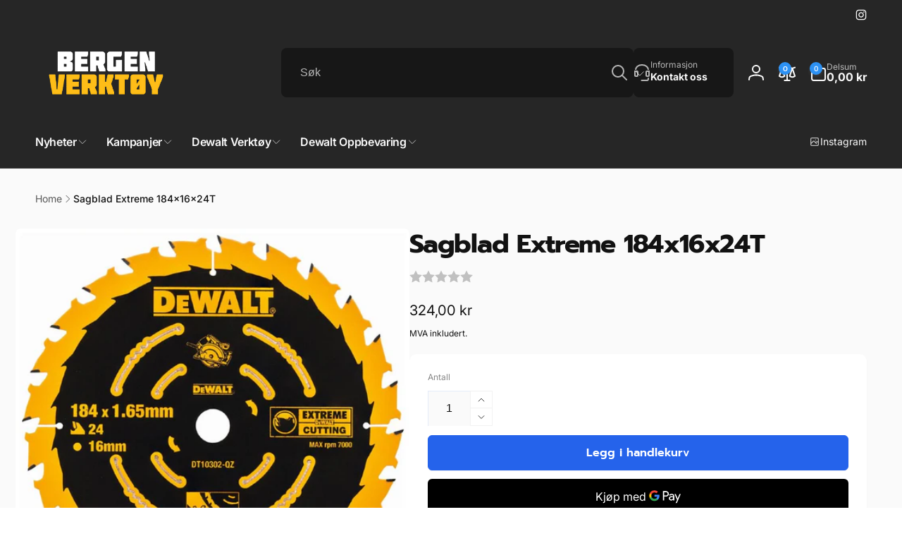

--- FILE ---
content_type: text/css
request_url: https://www.xn--bergenverkty-5jb.no/cdn/shop/t/61/assets/component-virtual-checkbox.css?v=70425195682273345611742038853
body_size: -433
content:
input[type=checkbox].virtual-checkbox__checkbox,input[type=radio].virtual-checkbox__checkbox{position:absolute;top:.4rem;inset-inline-start:.1rem;width:1.4rem;height:1.4rem}.virtual-checkbox__checkbox{z-index:-1}.virtual-checkbox__label:before{content:"";border-radius:.4rem;position:absolute;background:rgb(var(--color-background));border:.1rem solid rgb(var(--color-foreground),.3);width:1.6rem;height:1.6rem;top:.3rem;inset-inline-start:0;box-shadow:0 1px 2px rgb(var(--color-foreground),.07)}.virtual-checkbox__label{padding-inline-start:2.3rem}.virtual-checkbox__icon-checkmark{visibility:hidden;position:absolute;inset-inline-start:.3rem;z-index:5;top:.7rem}.virtual-checkbox__checkbox:checked+.virtual-checkbox__label:before{box-shadow:none;background:rgb(var(--color-button));border-color:rgb(var(--color-button))}.virtual-checkbox__checkbox:checked+label .icon-checkmark{visibility:visible;color:rgb(var(--color-button-text))}
/*# sourceMappingURL=/cdn/shop/t/61/assets/component-virtual-checkbox.css.map?v=70425195682273345611742038853 */


--- FILE ---
content_type: text/css
request_url: https://www.xn--bergenverkty-5jb.no/cdn/shop/t/61/assets/component-mega-menu.css?v=1383300071490072921742038853
body_size: 243
content:
.mega-menu__content{background-color:rgb(var(--color-background));border-inline-start:0;border-inline-end:0;border-radius:0;inset-inline:0;overflow-y:auto;padding-bottom:2.4rem;padding-top:2.4rem;transition:opacity .5s cubic-bezier(.38,.65,.33,1),transform .5s cubic-bezier(.38,.65,.33,1)}@media screen and (min-width: 990px){.mega-menu__content.outside-viewport{max-height:calc(100vh - var(--header-bottom-position-desktop, 20rem) - 4rem)}}.header-wrapper--border-bottom .mega-menu__content{border-top:0}.js .mega-menu[open].closing>summary+*,.js .header__submenu__last[open].closing>summary+*{opacity:0;transform:translateY(-1.5rem)}.mega-menu__content__inner{--column-gap: 3rem;--row-gap: 3rem;gap:var(--row-gap) var(--column-gap)}.mega-menu__column--span1{--total-columns: 1}.mega-menu__column--span1>li{grid-column:span 1}.mega-menu__column--span2{--total-columns: 2}.mega-menu__column--span3{--total-columns: 3}.mega-menu__column--span4{--total-columns: 4}.mega-menu__column--span5{--total-columns: 5}.mega-menu__column--span6{--total-columns: 6}.mega-menu__column{display:grid;grid-template-columns:repeat(var(--total-columns),1fr);width:calc((25% * var(--total-columns)) - (var(--column-gap) / 2));height:fit-content;gap:var(--row-gap)}.mega-menu__column--allow-full{grid-template-columns:1fr}.mega-menu__overlay{background:rgb(var(--color-background),var(--overlay-opacity));z-index:0}.mega-menu__list{display:grid;gap:var(--row-gap) var(--column-gap);grid-template-columns:repeat(var(--total-columns),minmax(0,1fr));list-style:none;padding:0;grid-template-rows:min-content}.mega-menu__list--center{flex:1}.mega-menu__list .list-menu__item--level2{padding:0}.mega-menu__link{display:inline-block;padding-bottom:.6rem;padding-top:.6rem;text-decoration:none;word-wrap:break-word}.mega-menu__link:hover .mega-menu__small-image{border-color:rgb(var(--color-foreground))}.mega-menu__link--title{padding-top:0;color:rgb(var(--color-foreground));margin-bottom:1.5rem}.mega-menu__link--level-2{font-size:1.4rem}.mega-menu__link--level-2:not(:only-child){margin-bottom:.8rem}.mega-menu .mega-menu__list--condensed{display:block}.mega-menu__list--condensed .mega-menu__link{font-weight:var(--font-heading-weight-medium)}.mega-menu__column__item .card__inner .card__content--overlay-text{position:absolute;inset-block:0;inset-inline:0}div.mega-menu__promotion-info{padding:1rem;grid-row-start:var(--text-position)}.mega-menu__promotion-info>*+*{margin-top:1rem}.mega-menu__promotion-info>*+.mega-menu__promotion-info__button{margin-top:1.5rem}.mega-menu__promotion-info__action{z-index:1}.mega-menu__heading-promo{margin-top:0}.mega-menu__link--has-small-image{display:flex}.mega-menu__small-image{min-width:5rem;width:5rem;border:1px solid rgb(var(--color-foreground),.1);padding:.3rem;margin-inline-end:1rem;transition:border-color .5s ease}.mega-menu__small-image--circle{border-radius:50%}.menu-drawer__menu-labels{padding:16px 24px;border:1px solid rgb(var(--color-foreground),.05);border-radius:.8rem}.menu-drawer__menu-labels__list{gap:1rem 1.5rem}.menu-drawer__menu-labels__item-gap{gap:.8rem}.mega-menu__splitting-span{grid-column:span var(--total-columns)}.mega-menu__list--splitting{--row-gap: 0px;grid-auto-flow:column;grid-template-rows:repeat(var(--total-rows),min-content)}.mega-menu__promotion-info__button-link{z-index:1}
/*# sourceMappingURL=/cdn/shop/t/61/assets/component-mega-menu.css.map?v=1383300071490072921742038853 */


--- FILE ---
content_type: text/javascript
request_url: https://www.xn--bergenverkty-5jb.no/cdn/shop/t/61/assets/complementary-products.js?v=144541948729560259751742038852
body_size: 515
content:
customElements.get("complementary-products")||customElements.define("complementary-products",class extends HTMLElement{constructor(){super(),this.form=this.querySelector("form"),this.form.addEventListener("submit",this.onSubmitHandler.bind(this)),this.cart=document.querySelector("cart-drawer"),this.submitButton=this.querySelector('[type="submit"]'),this.submitButton&&document.querySelector("cart-drawer")&&this.submitButton.setAttribute("aria-haspopup","dialog"),this.querySelector(".complementary__actions")&&(this.price=this.querySelector(".complementary__total__price"),this.querySelectorAll('.select__select,input.complementary-variant-id[data-available="true"],.quantity__input').forEach(element=>{element.addEventListener("change",this.onChangeHandler.bind(this))}))}onSubmitHandler(evt){if(evt.preventDefault(),this.submitButton.getAttribute("aria-disabled")==="true")return;this.handleErrorMessage(),this.submitButton.setAttribute("aria-disabled",!0),this.submitButton.classList.add("loading"),this.querySelector(".loading-overlay__spinner").classList.remove("hidden");const config=fetchConfig("javascript");let formData={};this.cart&&(formData.sections=this.cart.getSectionsToRender().map(section=>section.id),formData.sections_url=window.location.pathname,this.cart.setActiveElement(document.activeElement));let items=[];this.querySelectorAll(".complementary__item").forEach(item=>{const quantityInput=item.querySelector(".quantity__input");parseInt(quantityInput.value)>0&&items.push({id:item.querySelector(".complementary-variant-id").value,quantity:quantityInput.value})}),formData.items=items,config.body=JSON.stringify(formData),fetch(`${routes.cart_add_url}`,config).then(response=>response.json()).then(response=>{if(response.status){this.handleErrorMessage(response.description);const soldOutMessage=this.submitButton.querySelector(".sold-out-message");if(!soldOutMessage)return;this.submitButton.setAttribute("aria-disabled",!0),this.submitButton.querySelector("span").classList.add("hidden"),soldOutMessage.classList.remove("hidden"),this.error=!0;return}else if(!this.cart){window.location=window.routes.cart_url;return}this.error=!1,document.dispatchEvent(new CustomEvent("afterCartChanged")),this.cart.renderContents(response)}).catch(e=>{console.error(e)}).finally(()=>{this.submitButton.classList.remove("loading"),this.cart&&this.cart.classList.contains("is-empty")&&this.cart.classList.remove("is-empty"),this.error||this.submitButton.removeAttribute("aria-disabled"),this.querySelector(".loading-overlay__spinner").classList.add("hidden")})}onChangeHandler(evt){if(evt.target.classList.contains("select__select")){const currentItem=evt.target.closest(".complementary__item"),itemAttributeTag=evt.target.querySelector("option:checked");this.updatePrice(currentItem.querySelector(".price"),parseInt(itemAttributeTag.dataset.price),parseInt(itemAttributeTag.dataset.compareAtPrice),!0);const imageTag=currentItem.querySelector("img");if(itemAttributeTag.dataset.featuredImage){let srcset="";const imageWidth=parseInt(itemAttributeTag.dataset.featuredImageWidth),originImageSrc=itemAttributeTag.dataset.featuredImage;[275,550,710,1420].forEach(width=>{imageWidth>=width&&(srcset+=`${originImageSrc}&width=${width} ${width}w,`)}),srcset+=`${originImageSrc} ${imageWidth}w`,imageTag.srcset=srcset,imageTag.classList.add("use-variant-image")}else imageTag.classList.contains("use-variant-image")&&(imageTag.srcset=currentItem.dataset.featuredImage,imageTag.classList.remove("use-variant-image"))}let totalPrice=0,totalCompareAtPrice=0,totalQuantity=0;this.querySelectorAll(".complementary__item__info--variant").forEach(element=>{const variantTag=element.querySelector(".complementary-variant-id");let attributeTag=variantTag;if(variantTag.classList.contains("select__select")&&(attributeTag=variantTag.querySelector("option:checked")),attributeTag.dataset.available==="true"){const input=element.querySelector(".quantity__input"),quantity=parseInt(input.value);totalQuantity+=quantity,totalPrice+=parseInt(attributeTag.dataset.price)*quantity,totalCompareAtPrice+=parseInt(attributeTag.dataset.compareAtPrice)*quantity}}),this.price&&this.updatePrice(this.price,totalPrice,totalCompareAtPrice,!0),this.submitButton&&(totalQuantity>0?this.submitButton.removeAttribute("disabled"):this.submitButton.setAttribute("disabled","disabled"))}updatePrice(priceElement,price,compareAtPrice,noConvert){priceElement.update(price,compareAtPrice,noConvert)}handleErrorMessage(errorMessage=!1){this.errorMessageWrapper=this.errorMessageWrapper||this.querySelector(".product-form__error-message-wrapper"),this.errorMessageWrapper&&(this.errorMessage=this.errorMessage||this.errorMessageWrapper.querySelector(".product-form__error-message"),this.errorMessageWrapper.toggleAttribute("hidden",!errorMessage),errorMessage&&(this.errorMessage.textContent=errorMessage))}});
//# sourceMappingURL=/cdn/shop/t/61/assets/complementary-products.js.map?v=144541948729560259751742038852
